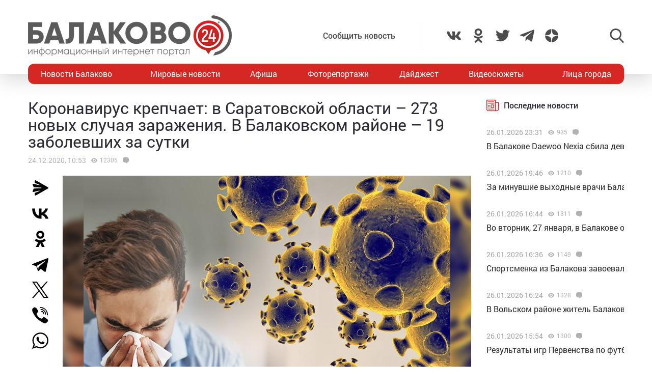

--- FILE ---
content_type: text/html; charset=utf-8
request_url: https://www.google.com/recaptcha/api2/anchor?ar=1&k=6LdPcIgUAAAAANqoni18clSceBi-BUpXeBK7rMc9&co=aHR0cHM6Ly9iYWxha292bzI0LnJ1OjQ0Mw..&hl=en&v=N67nZn4AqZkNcbeMu4prBgzg&size=invisible&anchor-ms=20000&execute-ms=30000&cb=1rjseti6rqdz
body_size: 48788
content:
<!DOCTYPE HTML><html dir="ltr" lang="en"><head><meta http-equiv="Content-Type" content="text/html; charset=UTF-8">
<meta http-equiv="X-UA-Compatible" content="IE=edge">
<title>reCAPTCHA</title>
<style type="text/css">
/* cyrillic-ext */
@font-face {
  font-family: 'Roboto';
  font-style: normal;
  font-weight: 400;
  font-stretch: 100%;
  src: url(//fonts.gstatic.com/s/roboto/v48/KFO7CnqEu92Fr1ME7kSn66aGLdTylUAMa3GUBHMdazTgWw.woff2) format('woff2');
  unicode-range: U+0460-052F, U+1C80-1C8A, U+20B4, U+2DE0-2DFF, U+A640-A69F, U+FE2E-FE2F;
}
/* cyrillic */
@font-face {
  font-family: 'Roboto';
  font-style: normal;
  font-weight: 400;
  font-stretch: 100%;
  src: url(//fonts.gstatic.com/s/roboto/v48/KFO7CnqEu92Fr1ME7kSn66aGLdTylUAMa3iUBHMdazTgWw.woff2) format('woff2');
  unicode-range: U+0301, U+0400-045F, U+0490-0491, U+04B0-04B1, U+2116;
}
/* greek-ext */
@font-face {
  font-family: 'Roboto';
  font-style: normal;
  font-weight: 400;
  font-stretch: 100%;
  src: url(//fonts.gstatic.com/s/roboto/v48/KFO7CnqEu92Fr1ME7kSn66aGLdTylUAMa3CUBHMdazTgWw.woff2) format('woff2');
  unicode-range: U+1F00-1FFF;
}
/* greek */
@font-face {
  font-family: 'Roboto';
  font-style: normal;
  font-weight: 400;
  font-stretch: 100%;
  src: url(//fonts.gstatic.com/s/roboto/v48/KFO7CnqEu92Fr1ME7kSn66aGLdTylUAMa3-UBHMdazTgWw.woff2) format('woff2');
  unicode-range: U+0370-0377, U+037A-037F, U+0384-038A, U+038C, U+038E-03A1, U+03A3-03FF;
}
/* math */
@font-face {
  font-family: 'Roboto';
  font-style: normal;
  font-weight: 400;
  font-stretch: 100%;
  src: url(//fonts.gstatic.com/s/roboto/v48/KFO7CnqEu92Fr1ME7kSn66aGLdTylUAMawCUBHMdazTgWw.woff2) format('woff2');
  unicode-range: U+0302-0303, U+0305, U+0307-0308, U+0310, U+0312, U+0315, U+031A, U+0326-0327, U+032C, U+032F-0330, U+0332-0333, U+0338, U+033A, U+0346, U+034D, U+0391-03A1, U+03A3-03A9, U+03B1-03C9, U+03D1, U+03D5-03D6, U+03F0-03F1, U+03F4-03F5, U+2016-2017, U+2034-2038, U+203C, U+2040, U+2043, U+2047, U+2050, U+2057, U+205F, U+2070-2071, U+2074-208E, U+2090-209C, U+20D0-20DC, U+20E1, U+20E5-20EF, U+2100-2112, U+2114-2115, U+2117-2121, U+2123-214F, U+2190, U+2192, U+2194-21AE, U+21B0-21E5, U+21F1-21F2, U+21F4-2211, U+2213-2214, U+2216-22FF, U+2308-230B, U+2310, U+2319, U+231C-2321, U+2336-237A, U+237C, U+2395, U+239B-23B7, U+23D0, U+23DC-23E1, U+2474-2475, U+25AF, U+25B3, U+25B7, U+25BD, U+25C1, U+25CA, U+25CC, U+25FB, U+266D-266F, U+27C0-27FF, U+2900-2AFF, U+2B0E-2B11, U+2B30-2B4C, U+2BFE, U+3030, U+FF5B, U+FF5D, U+1D400-1D7FF, U+1EE00-1EEFF;
}
/* symbols */
@font-face {
  font-family: 'Roboto';
  font-style: normal;
  font-weight: 400;
  font-stretch: 100%;
  src: url(//fonts.gstatic.com/s/roboto/v48/KFO7CnqEu92Fr1ME7kSn66aGLdTylUAMaxKUBHMdazTgWw.woff2) format('woff2');
  unicode-range: U+0001-000C, U+000E-001F, U+007F-009F, U+20DD-20E0, U+20E2-20E4, U+2150-218F, U+2190, U+2192, U+2194-2199, U+21AF, U+21E6-21F0, U+21F3, U+2218-2219, U+2299, U+22C4-22C6, U+2300-243F, U+2440-244A, U+2460-24FF, U+25A0-27BF, U+2800-28FF, U+2921-2922, U+2981, U+29BF, U+29EB, U+2B00-2BFF, U+4DC0-4DFF, U+FFF9-FFFB, U+10140-1018E, U+10190-1019C, U+101A0, U+101D0-101FD, U+102E0-102FB, U+10E60-10E7E, U+1D2C0-1D2D3, U+1D2E0-1D37F, U+1F000-1F0FF, U+1F100-1F1AD, U+1F1E6-1F1FF, U+1F30D-1F30F, U+1F315, U+1F31C, U+1F31E, U+1F320-1F32C, U+1F336, U+1F378, U+1F37D, U+1F382, U+1F393-1F39F, U+1F3A7-1F3A8, U+1F3AC-1F3AF, U+1F3C2, U+1F3C4-1F3C6, U+1F3CA-1F3CE, U+1F3D4-1F3E0, U+1F3ED, U+1F3F1-1F3F3, U+1F3F5-1F3F7, U+1F408, U+1F415, U+1F41F, U+1F426, U+1F43F, U+1F441-1F442, U+1F444, U+1F446-1F449, U+1F44C-1F44E, U+1F453, U+1F46A, U+1F47D, U+1F4A3, U+1F4B0, U+1F4B3, U+1F4B9, U+1F4BB, U+1F4BF, U+1F4C8-1F4CB, U+1F4D6, U+1F4DA, U+1F4DF, U+1F4E3-1F4E6, U+1F4EA-1F4ED, U+1F4F7, U+1F4F9-1F4FB, U+1F4FD-1F4FE, U+1F503, U+1F507-1F50B, U+1F50D, U+1F512-1F513, U+1F53E-1F54A, U+1F54F-1F5FA, U+1F610, U+1F650-1F67F, U+1F687, U+1F68D, U+1F691, U+1F694, U+1F698, U+1F6AD, U+1F6B2, U+1F6B9-1F6BA, U+1F6BC, U+1F6C6-1F6CF, U+1F6D3-1F6D7, U+1F6E0-1F6EA, U+1F6F0-1F6F3, U+1F6F7-1F6FC, U+1F700-1F7FF, U+1F800-1F80B, U+1F810-1F847, U+1F850-1F859, U+1F860-1F887, U+1F890-1F8AD, U+1F8B0-1F8BB, U+1F8C0-1F8C1, U+1F900-1F90B, U+1F93B, U+1F946, U+1F984, U+1F996, U+1F9E9, U+1FA00-1FA6F, U+1FA70-1FA7C, U+1FA80-1FA89, U+1FA8F-1FAC6, U+1FACE-1FADC, U+1FADF-1FAE9, U+1FAF0-1FAF8, U+1FB00-1FBFF;
}
/* vietnamese */
@font-face {
  font-family: 'Roboto';
  font-style: normal;
  font-weight: 400;
  font-stretch: 100%;
  src: url(//fonts.gstatic.com/s/roboto/v48/KFO7CnqEu92Fr1ME7kSn66aGLdTylUAMa3OUBHMdazTgWw.woff2) format('woff2');
  unicode-range: U+0102-0103, U+0110-0111, U+0128-0129, U+0168-0169, U+01A0-01A1, U+01AF-01B0, U+0300-0301, U+0303-0304, U+0308-0309, U+0323, U+0329, U+1EA0-1EF9, U+20AB;
}
/* latin-ext */
@font-face {
  font-family: 'Roboto';
  font-style: normal;
  font-weight: 400;
  font-stretch: 100%;
  src: url(//fonts.gstatic.com/s/roboto/v48/KFO7CnqEu92Fr1ME7kSn66aGLdTylUAMa3KUBHMdazTgWw.woff2) format('woff2');
  unicode-range: U+0100-02BA, U+02BD-02C5, U+02C7-02CC, U+02CE-02D7, U+02DD-02FF, U+0304, U+0308, U+0329, U+1D00-1DBF, U+1E00-1E9F, U+1EF2-1EFF, U+2020, U+20A0-20AB, U+20AD-20C0, U+2113, U+2C60-2C7F, U+A720-A7FF;
}
/* latin */
@font-face {
  font-family: 'Roboto';
  font-style: normal;
  font-weight: 400;
  font-stretch: 100%;
  src: url(//fonts.gstatic.com/s/roboto/v48/KFO7CnqEu92Fr1ME7kSn66aGLdTylUAMa3yUBHMdazQ.woff2) format('woff2');
  unicode-range: U+0000-00FF, U+0131, U+0152-0153, U+02BB-02BC, U+02C6, U+02DA, U+02DC, U+0304, U+0308, U+0329, U+2000-206F, U+20AC, U+2122, U+2191, U+2193, U+2212, U+2215, U+FEFF, U+FFFD;
}
/* cyrillic-ext */
@font-face {
  font-family: 'Roboto';
  font-style: normal;
  font-weight: 500;
  font-stretch: 100%;
  src: url(//fonts.gstatic.com/s/roboto/v48/KFO7CnqEu92Fr1ME7kSn66aGLdTylUAMa3GUBHMdazTgWw.woff2) format('woff2');
  unicode-range: U+0460-052F, U+1C80-1C8A, U+20B4, U+2DE0-2DFF, U+A640-A69F, U+FE2E-FE2F;
}
/* cyrillic */
@font-face {
  font-family: 'Roboto';
  font-style: normal;
  font-weight: 500;
  font-stretch: 100%;
  src: url(//fonts.gstatic.com/s/roboto/v48/KFO7CnqEu92Fr1ME7kSn66aGLdTylUAMa3iUBHMdazTgWw.woff2) format('woff2');
  unicode-range: U+0301, U+0400-045F, U+0490-0491, U+04B0-04B1, U+2116;
}
/* greek-ext */
@font-face {
  font-family: 'Roboto';
  font-style: normal;
  font-weight: 500;
  font-stretch: 100%;
  src: url(//fonts.gstatic.com/s/roboto/v48/KFO7CnqEu92Fr1ME7kSn66aGLdTylUAMa3CUBHMdazTgWw.woff2) format('woff2');
  unicode-range: U+1F00-1FFF;
}
/* greek */
@font-face {
  font-family: 'Roboto';
  font-style: normal;
  font-weight: 500;
  font-stretch: 100%;
  src: url(//fonts.gstatic.com/s/roboto/v48/KFO7CnqEu92Fr1ME7kSn66aGLdTylUAMa3-UBHMdazTgWw.woff2) format('woff2');
  unicode-range: U+0370-0377, U+037A-037F, U+0384-038A, U+038C, U+038E-03A1, U+03A3-03FF;
}
/* math */
@font-face {
  font-family: 'Roboto';
  font-style: normal;
  font-weight: 500;
  font-stretch: 100%;
  src: url(//fonts.gstatic.com/s/roboto/v48/KFO7CnqEu92Fr1ME7kSn66aGLdTylUAMawCUBHMdazTgWw.woff2) format('woff2');
  unicode-range: U+0302-0303, U+0305, U+0307-0308, U+0310, U+0312, U+0315, U+031A, U+0326-0327, U+032C, U+032F-0330, U+0332-0333, U+0338, U+033A, U+0346, U+034D, U+0391-03A1, U+03A3-03A9, U+03B1-03C9, U+03D1, U+03D5-03D6, U+03F0-03F1, U+03F4-03F5, U+2016-2017, U+2034-2038, U+203C, U+2040, U+2043, U+2047, U+2050, U+2057, U+205F, U+2070-2071, U+2074-208E, U+2090-209C, U+20D0-20DC, U+20E1, U+20E5-20EF, U+2100-2112, U+2114-2115, U+2117-2121, U+2123-214F, U+2190, U+2192, U+2194-21AE, U+21B0-21E5, U+21F1-21F2, U+21F4-2211, U+2213-2214, U+2216-22FF, U+2308-230B, U+2310, U+2319, U+231C-2321, U+2336-237A, U+237C, U+2395, U+239B-23B7, U+23D0, U+23DC-23E1, U+2474-2475, U+25AF, U+25B3, U+25B7, U+25BD, U+25C1, U+25CA, U+25CC, U+25FB, U+266D-266F, U+27C0-27FF, U+2900-2AFF, U+2B0E-2B11, U+2B30-2B4C, U+2BFE, U+3030, U+FF5B, U+FF5D, U+1D400-1D7FF, U+1EE00-1EEFF;
}
/* symbols */
@font-face {
  font-family: 'Roboto';
  font-style: normal;
  font-weight: 500;
  font-stretch: 100%;
  src: url(//fonts.gstatic.com/s/roboto/v48/KFO7CnqEu92Fr1ME7kSn66aGLdTylUAMaxKUBHMdazTgWw.woff2) format('woff2');
  unicode-range: U+0001-000C, U+000E-001F, U+007F-009F, U+20DD-20E0, U+20E2-20E4, U+2150-218F, U+2190, U+2192, U+2194-2199, U+21AF, U+21E6-21F0, U+21F3, U+2218-2219, U+2299, U+22C4-22C6, U+2300-243F, U+2440-244A, U+2460-24FF, U+25A0-27BF, U+2800-28FF, U+2921-2922, U+2981, U+29BF, U+29EB, U+2B00-2BFF, U+4DC0-4DFF, U+FFF9-FFFB, U+10140-1018E, U+10190-1019C, U+101A0, U+101D0-101FD, U+102E0-102FB, U+10E60-10E7E, U+1D2C0-1D2D3, U+1D2E0-1D37F, U+1F000-1F0FF, U+1F100-1F1AD, U+1F1E6-1F1FF, U+1F30D-1F30F, U+1F315, U+1F31C, U+1F31E, U+1F320-1F32C, U+1F336, U+1F378, U+1F37D, U+1F382, U+1F393-1F39F, U+1F3A7-1F3A8, U+1F3AC-1F3AF, U+1F3C2, U+1F3C4-1F3C6, U+1F3CA-1F3CE, U+1F3D4-1F3E0, U+1F3ED, U+1F3F1-1F3F3, U+1F3F5-1F3F7, U+1F408, U+1F415, U+1F41F, U+1F426, U+1F43F, U+1F441-1F442, U+1F444, U+1F446-1F449, U+1F44C-1F44E, U+1F453, U+1F46A, U+1F47D, U+1F4A3, U+1F4B0, U+1F4B3, U+1F4B9, U+1F4BB, U+1F4BF, U+1F4C8-1F4CB, U+1F4D6, U+1F4DA, U+1F4DF, U+1F4E3-1F4E6, U+1F4EA-1F4ED, U+1F4F7, U+1F4F9-1F4FB, U+1F4FD-1F4FE, U+1F503, U+1F507-1F50B, U+1F50D, U+1F512-1F513, U+1F53E-1F54A, U+1F54F-1F5FA, U+1F610, U+1F650-1F67F, U+1F687, U+1F68D, U+1F691, U+1F694, U+1F698, U+1F6AD, U+1F6B2, U+1F6B9-1F6BA, U+1F6BC, U+1F6C6-1F6CF, U+1F6D3-1F6D7, U+1F6E0-1F6EA, U+1F6F0-1F6F3, U+1F6F7-1F6FC, U+1F700-1F7FF, U+1F800-1F80B, U+1F810-1F847, U+1F850-1F859, U+1F860-1F887, U+1F890-1F8AD, U+1F8B0-1F8BB, U+1F8C0-1F8C1, U+1F900-1F90B, U+1F93B, U+1F946, U+1F984, U+1F996, U+1F9E9, U+1FA00-1FA6F, U+1FA70-1FA7C, U+1FA80-1FA89, U+1FA8F-1FAC6, U+1FACE-1FADC, U+1FADF-1FAE9, U+1FAF0-1FAF8, U+1FB00-1FBFF;
}
/* vietnamese */
@font-face {
  font-family: 'Roboto';
  font-style: normal;
  font-weight: 500;
  font-stretch: 100%;
  src: url(//fonts.gstatic.com/s/roboto/v48/KFO7CnqEu92Fr1ME7kSn66aGLdTylUAMa3OUBHMdazTgWw.woff2) format('woff2');
  unicode-range: U+0102-0103, U+0110-0111, U+0128-0129, U+0168-0169, U+01A0-01A1, U+01AF-01B0, U+0300-0301, U+0303-0304, U+0308-0309, U+0323, U+0329, U+1EA0-1EF9, U+20AB;
}
/* latin-ext */
@font-face {
  font-family: 'Roboto';
  font-style: normal;
  font-weight: 500;
  font-stretch: 100%;
  src: url(//fonts.gstatic.com/s/roboto/v48/KFO7CnqEu92Fr1ME7kSn66aGLdTylUAMa3KUBHMdazTgWw.woff2) format('woff2');
  unicode-range: U+0100-02BA, U+02BD-02C5, U+02C7-02CC, U+02CE-02D7, U+02DD-02FF, U+0304, U+0308, U+0329, U+1D00-1DBF, U+1E00-1E9F, U+1EF2-1EFF, U+2020, U+20A0-20AB, U+20AD-20C0, U+2113, U+2C60-2C7F, U+A720-A7FF;
}
/* latin */
@font-face {
  font-family: 'Roboto';
  font-style: normal;
  font-weight: 500;
  font-stretch: 100%;
  src: url(//fonts.gstatic.com/s/roboto/v48/KFO7CnqEu92Fr1ME7kSn66aGLdTylUAMa3yUBHMdazQ.woff2) format('woff2');
  unicode-range: U+0000-00FF, U+0131, U+0152-0153, U+02BB-02BC, U+02C6, U+02DA, U+02DC, U+0304, U+0308, U+0329, U+2000-206F, U+20AC, U+2122, U+2191, U+2193, U+2212, U+2215, U+FEFF, U+FFFD;
}
/* cyrillic-ext */
@font-face {
  font-family: 'Roboto';
  font-style: normal;
  font-weight: 900;
  font-stretch: 100%;
  src: url(//fonts.gstatic.com/s/roboto/v48/KFO7CnqEu92Fr1ME7kSn66aGLdTylUAMa3GUBHMdazTgWw.woff2) format('woff2');
  unicode-range: U+0460-052F, U+1C80-1C8A, U+20B4, U+2DE0-2DFF, U+A640-A69F, U+FE2E-FE2F;
}
/* cyrillic */
@font-face {
  font-family: 'Roboto';
  font-style: normal;
  font-weight: 900;
  font-stretch: 100%;
  src: url(//fonts.gstatic.com/s/roboto/v48/KFO7CnqEu92Fr1ME7kSn66aGLdTylUAMa3iUBHMdazTgWw.woff2) format('woff2');
  unicode-range: U+0301, U+0400-045F, U+0490-0491, U+04B0-04B1, U+2116;
}
/* greek-ext */
@font-face {
  font-family: 'Roboto';
  font-style: normal;
  font-weight: 900;
  font-stretch: 100%;
  src: url(//fonts.gstatic.com/s/roboto/v48/KFO7CnqEu92Fr1ME7kSn66aGLdTylUAMa3CUBHMdazTgWw.woff2) format('woff2');
  unicode-range: U+1F00-1FFF;
}
/* greek */
@font-face {
  font-family: 'Roboto';
  font-style: normal;
  font-weight: 900;
  font-stretch: 100%;
  src: url(//fonts.gstatic.com/s/roboto/v48/KFO7CnqEu92Fr1ME7kSn66aGLdTylUAMa3-UBHMdazTgWw.woff2) format('woff2');
  unicode-range: U+0370-0377, U+037A-037F, U+0384-038A, U+038C, U+038E-03A1, U+03A3-03FF;
}
/* math */
@font-face {
  font-family: 'Roboto';
  font-style: normal;
  font-weight: 900;
  font-stretch: 100%;
  src: url(//fonts.gstatic.com/s/roboto/v48/KFO7CnqEu92Fr1ME7kSn66aGLdTylUAMawCUBHMdazTgWw.woff2) format('woff2');
  unicode-range: U+0302-0303, U+0305, U+0307-0308, U+0310, U+0312, U+0315, U+031A, U+0326-0327, U+032C, U+032F-0330, U+0332-0333, U+0338, U+033A, U+0346, U+034D, U+0391-03A1, U+03A3-03A9, U+03B1-03C9, U+03D1, U+03D5-03D6, U+03F0-03F1, U+03F4-03F5, U+2016-2017, U+2034-2038, U+203C, U+2040, U+2043, U+2047, U+2050, U+2057, U+205F, U+2070-2071, U+2074-208E, U+2090-209C, U+20D0-20DC, U+20E1, U+20E5-20EF, U+2100-2112, U+2114-2115, U+2117-2121, U+2123-214F, U+2190, U+2192, U+2194-21AE, U+21B0-21E5, U+21F1-21F2, U+21F4-2211, U+2213-2214, U+2216-22FF, U+2308-230B, U+2310, U+2319, U+231C-2321, U+2336-237A, U+237C, U+2395, U+239B-23B7, U+23D0, U+23DC-23E1, U+2474-2475, U+25AF, U+25B3, U+25B7, U+25BD, U+25C1, U+25CA, U+25CC, U+25FB, U+266D-266F, U+27C0-27FF, U+2900-2AFF, U+2B0E-2B11, U+2B30-2B4C, U+2BFE, U+3030, U+FF5B, U+FF5D, U+1D400-1D7FF, U+1EE00-1EEFF;
}
/* symbols */
@font-face {
  font-family: 'Roboto';
  font-style: normal;
  font-weight: 900;
  font-stretch: 100%;
  src: url(//fonts.gstatic.com/s/roboto/v48/KFO7CnqEu92Fr1ME7kSn66aGLdTylUAMaxKUBHMdazTgWw.woff2) format('woff2');
  unicode-range: U+0001-000C, U+000E-001F, U+007F-009F, U+20DD-20E0, U+20E2-20E4, U+2150-218F, U+2190, U+2192, U+2194-2199, U+21AF, U+21E6-21F0, U+21F3, U+2218-2219, U+2299, U+22C4-22C6, U+2300-243F, U+2440-244A, U+2460-24FF, U+25A0-27BF, U+2800-28FF, U+2921-2922, U+2981, U+29BF, U+29EB, U+2B00-2BFF, U+4DC0-4DFF, U+FFF9-FFFB, U+10140-1018E, U+10190-1019C, U+101A0, U+101D0-101FD, U+102E0-102FB, U+10E60-10E7E, U+1D2C0-1D2D3, U+1D2E0-1D37F, U+1F000-1F0FF, U+1F100-1F1AD, U+1F1E6-1F1FF, U+1F30D-1F30F, U+1F315, U+1F31C, U+1F31E, U+1F320-1F32C, U+1F336, U+1F378, U+1F37D, U+1F382, U+1F393-1F39F, U+1F3A7-1F3A8, U+1F3AC-1F3AF, U+1F3C2, U+1F3C4-1F3C6, U+1F3CA-1F3CE, U+1F3D4-1F3E0, U+1F3ED, U+1F3F1-1F3F3, U+1F3F5-1F3F7, U+1F408, U+1F415, U+1F41F, U+1F426, U+1F43F, U+1F441-1F442, U+1F444, U+1F446-1F449, U+1F44C-1F44E, U+1F453, U+1F46A, U+1F47D, U+1F4A3, U+1F4B0, U+1F4B3, U+1F4B9, U+1F4BB, U+1F4BF, U+1F4C8-1F4CB, U+1F4D6, U+1F4DA, U+1F4DF, U+1F4E3-1F4E6, U+1F4EA-1F4ED, U+1F4F7, U+1F4F9-1F4FB, U+1F4FD-1F4FE, U+1F503, U+1F507-1F50B, U+1F50D, U+1F512-1F513, U+1F53E-1F54A, U+1F54F-1F5FA, U+1F610, U+1F650-1F67F, U+1F687, U+1F68D, U+1F691, U+1F694, U+1F698, U+1F6AD, U+1F6B2, U+1F6B9-1F6BA, U+1F6BC, U+1F6C6-1F6CF, U+1F6D3-1F6D7, U+1F6E0-1F6EA, U+1F6F0-1F6F3, U+1F6F7-1F6FC, U+1F700-1F7FF, U+1F800-1F80B, U+1F810-1F847, U+1F850-1F859, U+1F860-1F887, U+1F890-1F8AD, U+1F8B0-1F8BB, U+1F8C0-1F8C1, U+1F900-1F90B, U+1F93B, U+1F946, U+1F984, U+1F996, U+1F9E9, U+1FA00-1FA6F, U+1FA70-1FA7C, U+1FA80-1FA89, U+1FA8F-1FAC6, U+1FACE-1FADC, U+1FADF-1FAE9, U+1FAF0-1FAF8, U+1FB00-1FBFF;
}
/* vietnamese */
@font-face {
  font-family: 'Roboto';
  font-style: normal;
  font-weight: 900;
  font-stretch: 100%;
  src: url(//fonts.gstatic.com/s/roboto/v48/KFO7CnqEu92Fr1ME7kSn66aGLdTylUAMa3OUBHMdazTgWw.woff2) format('woff2');
  unicode-range: U+0102-0103, U+0110-0111, U+0128-0129, U+0168-0169, U+01A0-01A1, U+01AF-01B0, U+0300-0301, U+0303-0304, U+0308-0309, U+0323, U+0329, U+1EA0-1EF9, U+20AB;
}
/* latin-ext */
@font-face {
  font-family: 'Roboto';
  font-style: normal;
  font-weight: 900;
  font-stretch: 100%;
  src: url(//fonts.gstatic.com/s/roboto/v48/KFO7CnqEu92Fr1ME7kSn66aGLdTylUAMa3KUBHMdazTgWw.woff2) format('woff2');
  unicode-range: U+0100-02BA, U+02BD-02C5, U+02C7-02CC, U+02CE-02D7, U+02DD-02FF, U+0304, U+0308, U+0329, U+1D00-1DBF, U+1E00-1E9F, U+1EF2-1EFF, U+2020, U+20A0-20AB, U+20AD-20C0, U+2113, U+2C60-2C7F, U+A720-A7FF;
}
/* latin */
@font-face {
  font-family: 'Roboto';
  font-style: normal;
  font-weight: 900;
  font-stretch: 100%;
  src: url(//fonts.gstatic.com/s/roboto/v48/KFO7CnqEu92Fr1ME7kSn66aGLdTylUAMa3yUBHMdazQ.woff2) format('woff2');
  unicode-range: U+0000-00FF, U+0131, U+0152-0153, U+02BB-02BC, U+02C6, U+02DA, U+02DC, U+0304, U+0308, U+0329, U+2000-206F, U+20AC, U+2122, U+2191, U+2193, U+2212, U+2215, U+FEFF, U+FFFD;
}

</style>
<link rel="stylesheet" type="text/css" href="https://www.gstatic.com/recaptcha/releases/N67nZn4AqZkNcbeMu4prBgzg/styles__ltr.css">
<script nonce="7OyX_BS65XreLNaRi16T8g" type="text/javascript">window['__recaptcha_api'] = 'https://www.google.com/recaptcha/api2/';</script>
<script type="text/javascript" src="https://www.gstatic.com/recaptcha/releases/N67nZn4AqZkNcbeMu4prBgzg/recaptcha__en.js" nonce="7OyX_BS65XreLNaRi16T8g">
      
    </script></head>
<body><div id="rc-anchor-alert" class="rc-anchor-alert"></div>
<input type="hidden" id="recaptcha-token" value="[base64]">
<script type="text/javascript" nonce="7OyX_BS65XreLNaRi16T8g">
      recaptcha.anchor.Main.init("[\x22ainput\x22,[\x22bgdata\x22,\x22\x22,\[base64]/[base64]/[base64]/ZyhXLGgpOnEoW04sMjEsbF0sVywwKSxoKSxmYWxzZSxmYWxzZSl9Y2F0Y2goayl7RygzNTgsVyk/[base64]/[base64]/[base64]/[base64]/[base64]/[base64]/[base64]/bmV3IEJbT10oRFswXSk6dz09Mj9uZXcgQltPXShEWzBdLERbMV0pOnc9PTM/bmV3IEJbT10oRFswXSxEWzFdLERbMl0pOnc9PTQ/[base64]/[base64]/[base64]/[base64]/[base64]\\u003d\x22,\[base64]\\u003d\\u003d\x22,\x22wokRYMKFZMKbc3AJw61kw5oDSkM4BMOvQTfDggnCssO5RQzCkT/DsmQaHcOBwoXCm8OXw613w7wfw5xKQcOgd8KyV8KuwoU6ZMKTwpM7LwnCpsKXdMKbwpTCp8OcPMK/Mj3ColZww5pgdT/CmiIOHsKcwq/DmEnDjD9HBcOpVm3CuDTClsOhUcOgwqbDp0M1EMOjEsK5wqwEwpnDpHjDliEnw6PDm8K+TsOrI8OVw4hqw6ZgasOWPBI+w58yNADDiMKNw69IEcONwrrDg05/PMO1wr3DscOFw6TDimsmSMKfMcKswrUyD3QLw5MuwqrDlMKmwr8ySy3CjC3DksKIw4BlwqpSwqzCvD5YO8OzfBtJw6/DkVrDgMOhw7NCwonCnMOyLHp1esOMwrnDksKpM8O5w4V7w4gjw4ldOcOZw7/[base64]/w5/CpMOVVMKnwq7DgsO3woFyUlMFwr/ChMKrw6R7WsOGecKAwq1HdMK+wq9Kw6rCmcO+Y8Odw4jDrsKjAnPDvh/[base64]/Cui7ClsO2AVIDGHXCkwHDicOmwrfCisKZc3jCjGfDmsOoc8Oaw5nCkj1mw5EdGsKycQdSW8O+w5gQwq/[base64]/CvcOEwpFHOMOiFhAmw6rCrsONX8ODw5LCokPCv0sTVDArW2rDisKPwrbCiF8QXsOxAcOew4nDhsOPI8OVw7Y9LsOCwp0lwo17wrfCvMKpBsKVwonDj8K7FsObw5/DpMO2w4fDum/DpTdqw4lwNcKPwpTCnsKRbMKNw63Du8OyAQwgw6/Dl8O5F8KncsKawqwDb8OdBMKew6R6bcKWaTBBwpbCrcKdUxpaNsKAwrXDkhdWfRzCrsO1MsOkeVtXc3nDicKEKR9OTGsLBMKFTlPDusOqeMKOMsOtwq/DgsKEXnjCo3haw4fDuMKswp3CpcOiaTPDrFDDi8OMwrckbUHCmcOow5zCnsKxOsKgw6M8GiPCqVZ0DyjDmcOZCzLDiGDDvjxFwoNxUhHCp1c2w6nDjCUHwobCvcODw73CpBrDosK/wpVYworDi8OIw7QRw6dgwrXDsjfCt8OJJXsSTcKCOggiLMOiwqnCpMOsw6XCrsKmw6/Cr8KNd0TDncOrwofDocOAOW4Iw5cnOVJrDcO3BMO2b8KXwp99w5dcPzEgw4/Du2FGwqoIwrDCkw43wr7CsMOOwqHCgA5JahJjVy/Di8OOAwcrwrBKZcO/w65/esOiA8K0wrfDsgvDqMOPwrrDtSJJwqDDkQjCpsKNUsKeworCoT1fw6lbAsOYw4lCKErCp08dcMOywpLDnsOMw77Cgy5WwqAWCyXDvT/Cr2XDhMOOMxptw4jDpMOMw5fDkMKzwq3Co8OALTXCoMKtw7HDumI7w6PChnDDkMOxZMKeworCusKcTwfDmXvCi8KXIsKPworCiEpjw7LClsOYw7hJKsKZPGzCusKlTWR1w4LCjy5GQcKVw4FZecKWw5lWwo0Mw4ccwrYve8Khw73CosKCwrrDgMK8E0DDrX/[base64]/DiMK3w4HCqkJAFMKlMELDriLCmcK3wqckaBXCqsK/QzkDJyDDm8OYwqRLw67DkMOFw4DChcO0wq/[base64]/w7cuecKORQsYbMKBw5XCtQfDlcK/[base64]/woDCtMOqwrPDriPDmsK2acKEMmnDlcKawrNXYWDDnR/DrsKgPgpyw4tYw6lIw6hrw6DCp8O/Q8Oow6zDjMOgVhNpwqYlw75FXMOVG1NcwpBUwqTCvMOPfA0CLMONwqvCicOswobCuzoALcOvDcKtfw8abmTCvnozw5/Di8Kswp3CrMKcw6jDm8KUwrcXwo/Dr1ACw7wiUzp6QMOlw6nDlibCmizCri0lw4zCq8OJKWTCoiBpV1/CsgvCn3QFwotMw7bDgsKtw6HDtF3DlMKsw5nCmMObw71EF8OWI8O0TWF8HSEfT8KDwpZ4wqQ4w5k8w4QIwrJhw4wrwq7DtcOiN3JTwrVfPg7DmsK+RMK/w4nCusOhN8O9NQ/DuhPCtMK/bwrClsKWwpPCl8OLPMKDSsKnYcKDTyDCrMKaVitowrVJbMKRw7MAwq/[base64]/DrsKVwr0Pw5vCkcOyWSLCjB7CjVHCnVBFw4TDm0xUXXISD8OUZ8Kww4DDt8KFHMOiwp8zAsOPwpXDk8Kjw6LDmsOlwrnCrQLCggnCrk5iMHHDnDvCnC7DvMO6IcOzRE0iGyvCksOXFVXDjMOlw7PDsMOhAjAXwpLDkRLDj8Klw757w7gRCsKNFMK1c8K4HQvDnF/ClsOvNBFtw6IqwodowpvCuV0leBM5NsO0w4d7SBfCosKlXMK2OcKQwo5Aw7fDqQzChEbCgwTDkMKQfsKnBnZAFjYZfcKHUsKlLMOYOGRAwpHCpmjDl8OVXcKPwqTCoMOtwrFHTMKJwqvChgzCpsKlwojCqCRVwpdnw7XCo8K5w6/ClX/[base64]/wodLT2vDpD3DosKAw6PDtsO/K0JCd3wLA1vCnhTChD7Cjzl4wpfDlWHCmjXDg8KDw6NAw4UZLXkeDcO+w6PClBMKwp7DvyYbwr/DoBBDw79Qw7p6w7kbwp/[base64]/CgMK5H8O8WRbCvcOmw5PCun9FwrYuDMKDw6tUQsOdGkzDqVDCp3UeHcKqLFzDq8Kwwq3CgQjDvCHDusKCRG9fwpvCnybCngTCqzhwDcKKQMOHCkDDosK2wonDqsK+IgrCtEMPLcONO8OKwqZ8w5/DmcO2a8K8w6bCsXfCow3CvmkOXMKOUjE0w7fCph1wY8OTwpTCqXrDlwwTwoF0wo55I17CrArDhRfDpS/Du2fDijPCgMOgwpQfw4ZGw5vCkk9vwo97wqHCmFHCocKTw5DDq8OzQsOuwrl/KgJ+wrjCu8ODw4dzw7zCncKWEwTDmQnDoWrCsMOkLcOhw4Vqw7p4wpZqwocrw5YXw73DmMKka8O2wr3Ck8KmVcKWbsK8LcKyVMO9worCq08Uw6wSw4Y4wo3DrirDoV/CtRLDh3XDtgTChnAkeEICwrTCq0vDrsKIDjUHHwPDssK/by3Ds2fCgBDCtcKlw43DtMKVN3rDiggUwqo9w718wrNgwqJPUMKBEV59DlTCvcO6w6hjw70rJMOJwrZlw5rDr1PCt8Kqb8Kfw4vCtMKYMcO9wrjCksOcA8OWRcKuw7DDsMOHw5kewogOw4HDnlE8wo7CqVvDtMKhwpB9w6PCo8Ogd1/CrMK2FyfCg1vCuMKKGg/[base64]/w6FJw4hRe3XCrDfDs8Ojw5YJw5DClB/Dpg5UwofDvSIZSDwwwpxxwpPDoMO2wrczw5hHUsOIX1cjDi11Q3HCkMKPw7QWwo0+wqvDqcOpKsKjK8KRAVXCr0TDgMOeSiARE0ZQw5pYOUjDlsKqf8KAwrfDgXrCvMKFwoXDocORwpDDqQLCscKkXHDDvcKZw6DDgMK4w6/DgcOXEhLCjV7DgsOaw6vDi8OyQ8K0w7TCrEYsDjY0dMOueWFsM8ONQ8OHN0V3wprDs8O8dMKHAUQ+woTDlU4AwpgXB8K8wo/[base64]/[base64]/CiMKyw4VYTz4jMsOPw6LDpz3Dt8OdPGzDvh1TEDcMwqXCoRU9wow5f3rCh8O5wpnCtx/CgBjDiyQDw7bDnsKaw5slw4BZY03CqMKEw73DjMOlWMOHAMKEwoNPw5NqTgXDkMKkwpjCuDEYUVXCqsO6ccKSw6JzwofCmU9bMMOSJ8OzTG/ChEZZEzzCuG3CscKgwr4dUMOrQcKww4BmRcKvIsOjw6nCinnCi8Kvw5crYMOISDcoB8Oaw6fCusK9w5PCnFp2w4FkwonCpDwOLQF8w4jCgyTDn1EVTzUkNw15w73DuyBRNzB/cMK9w4Yiw6XCiMOXHsOvwrxFI8KoEcKJakZVw7XCpS/DrsKjwpTCqHfDuBXDgDMOQBU9f0ocf8K2wrRKwrReIRINw7/Crx1ew7LCm0ROwogdDE/Cj1Ynw6zCpcKDw4FiP3fCjmXDh8KPM8KWwqvDnkJnPMKkwp/Dq8KlI0YOwr/CicOabcOlwoHDqyTDohcYVcK8wp3DsMOwf8KEwr1fw4EfUlLDs8KxNBx7BETCjFrDoMOYw7/Cr8OYw4/Cu8OAdcKrwoDDmAXDpyXCmEkMwovCssKlTsOrUsK1J3hawrUswqsnbwnDjBF+w7/Cii3Dh3F3wpzDiB/Dh10ew4LDqnocw5gTw6rDrwjCtWcTw4LDnDldLlQuTwfDm2IuPsOeCQbCvMOuQ8OUwqpNCMKvwqTCl8OEw6bCsETCgTIGZSMIAXIgw7rDhwFAWibCuGtWwoDDjcO8wqxEMMOnwovDnlwhHMKYBCvCnlXChV13wrvCmcK7Lzp3w4HDhRnCvsOQecK/w7YKwqYZw4heDMKkJMO/w5/DrsKNSTYzw7bCn8Ksw6gzLMOEw67CkB/[base64]/[base64]/DoMKzPS9ww5bDlsOow5PChFrCpiN4woZxD8ODVcORwpXCs8KawqLClHnDo8Oib8KSDMKkwo7DlG1vRWZfAcKtesKtK8KUworChcO+w6QGw5lOw6PDjitcwqbCoFXCll7DhR/DpVQ9w5vCncKUGcKBwq9XRSEtwqDCjsOfDV3Cmm9Mw5Mqw6p6b8K6ekIOV8KfHFrDpQNQwpsLwpPDhsO3LcKVIcOYwqZ3w7HCt8KkYMKrWcKXTcKhFmUlwp3CqcKzJgPCmWPDnMKdRXRbeCg4RxrCiMK5N8KYw4ELLcOkw6UZASHDoC/Chy3DnFDDrMKxYR/DtsKZQ8Krw6AMfcKCGEzCqMKEPgwDesKHZjZ+w4Y1esKCf3bCicKrwpnCiAZtc8K5Zj4jwo4Uw6/[base64]/OT3CjcO5wpvChyjDi8OPw4nDlxhWASfDqA/DncKqwrtzw4HCqUJWwpbDoUcFw6fDhVYeMsKBScKHBcKFw4JNw5vCo8OaLnvDoS/DvwjCnUPDtUnDumfCvAjCtsKYBcKNOcKcHcKBX0PCpH5Aw63CuVEtfG0mNCTDpyfCsALCs8KsF3Bkwrtawoxxw6HDlMOFQkkow5jChsKGwqLCl8KGwrLDncOxUn7CmTI+EcOKwpPDqFRSw69+amvCsSBrw6PCssOWawvDuMK8Z8OBwofDlhYUbcOFwr/CpAl1N8OVw4Ihw4RVw4zDhgrDtiQIEsOYw64/[base64]/Dn30iPcObw7wzw43DmiQuwobCv3bCk8O2w4nDksONw5vDo8K9woJ3asKdDRnCqcOCN8K/WsKSwpwKwpPDh0orwrbCkHZww4PDuWxyY1DDkUnCrcKvwpTDqsOsw6seEzYOw7TCo8K5RsKKw5lAw6XDrsOuw7zDqsK3HcOQw5vCvmALw6wAWS0/w5UvWcO2ejlVw7VtwqLDrVVgwqPDmsKRGRV9US/DtHbCtcOxw7nDjMOxwoJnXntIw5PCoxbCjcKpBH1Gwq/Dh8KFw5cfbAcWw7rDr2DCr8KowpYHfMK9bsKQwp7DlCnDtMONwqUDwpEzBcKtw6MsSsOMw5PDr8K1wovCr1/Dm8KFwqdIwoZiwrpFRcOrw6tswpvCvCZbRh3DjsKawod/U38ywobDkFbDhcO8w6kiw57Dki/Dgl0/U1fDpArDtkw0b2XDjgvDjcKGw53Cg8OWw4YaZ8K5BMOHw7PCjj/CjUzDmQrDojPCuWLDqsKiwqBGwpxMwrd7aDrDkcOnwqPDk8O5w7zCnE3CnsKGw5tiZi4kwot6wpg/FF7CrsOEwqt3w7EjGEvDsMKlO8OgcAc/w7NTbG/Dg8Kzwo3DmcKcYVPCkFrCg8O2RcOaOsOrw6fDncKgC3QRwp3CpsK6U8KbMjbCvCfClcOhwr88OVHCnSXCisOqwpvDrEJ5M8OLw7kqwrotwrFROThJLE0DwprDu0RXHcObwoZ7wqlewrLCgMKow5/[base64]/Ci8KQMcKwMcOXw5XDhwRcDMKdw4rDgsKnO8OjwrtPw7PCuRQ+w6hDcMO4wqTCn8OrXsO3AGfCk0M/byBCTDzCrTbCosKfQA02wpfDmnRxwpfDs8Kqw67CoMO/[base64]/CskFhe8KXNWHCgWrCrmXDvcK2JsONwpXCuMKIRsObK1TCk8OTwrl1w54nZ8O5wo7DgzXCrcKXaQ5Iw5MywrLClhfDkQfCvi0vwpBRJTPCuMO4w6vDssOPEsOXwp7CjnnDnRpvPiHCoEh3WABSw4LCmcKBLsOnw60ew7zDn1zChMOCQU/[base64]/[base64]/CjcO1w4HDlxHCj8KvPgfDgAjDu8KSwrlowo8LXj3CnsK9EQNhR0VNCTLDq0J1w4/DocOWOsOWecKBQg4Dw64JwqrDi8O9wplYNMOPwrRQVcOTw44Ww6szID0bw5vCgMOgwpnCoMKiWMOfwpMXwq/DhsOfwrF9wqBLwq3Dp3oOchTDrMOCXsK5w6deUMOPesOofC3DqMOBH2oAwqrCvMKsS8KjPSHDrxbCscKFacK7H8OHdsOowpZMw5nDlk80w5A/WMOCw7DDrsOeUzQXw6DCisK8csK6N249wpxwVsOtwo02IsKXKMKXwrY5w4zCklMnPsKrY8KsG1XDqsOtBsKKw6zCv1MzLEsZCWwFXQYuw6vCiAVjZcKUw4PDu8OVwpDDicOaaMOKwrnDg8OUw4LDmzBoV8O5SQjClsOiw7wowr/DicKoZcObYTXDjVLCgGJwwr7CucKVw78WPU0PGMOPFErCtMOgwojDpnxzYcOlXwDDuXNdwr3CvsKxRyXDjyxww7fClDnCuityLVTCqz4sHV0wM8KEw4vDgTnDjcKye2QEwqJCwpvCuUNZNcKrAyjCqgYgw6/CuncbWsOLw53CmTtMaD3Cu8KZCxIzfVrDoyBxw7plwpYqbQdZw6A8KsOZcMKhHBMxDlV5w6fDkMKOGEPDiChdSQDDp1tNQ8KuJcOHw5dgU1E1w4U5w7nCqwTChMKBwrBSbG/[base64]/DssKYSEVyw5nDpMKzwrwZw6vDt8KCZ2LDmMKvch3DpEUzwroXasKOe25gw6MgwosuwqHDsxfCoyl2w77Dj8Kcw5JUesKawpHDvsK+wonDt0TCiwpEDyPCq8O/[base64]/Du8KFLcK6VisPUsKAwpwwf1txfVvDisO+w6M7w6LDqTbDqiUZV3lSwopgwp/[base64]/Dj8OBw43DsAjCj8Kawqhow6TCg2TDgGFIw7YXWsO4aMKHVBTDiMKGw6E2KcKpbQssSsKwwpNgw7/[base64]/CpwprZsOvXsKJXcOSTsOBdWLDgTUFw7XCnjTDjAdAacK3woQiwrzDosO5WcO/[base64]/I8OLa8KFa8KCXR7DsMO6GMO8BsOJF8Klw7fDqcKPVjNTwpXCiMO8JWPChMO/EcKPDcO0wo5kwql9U8Kmw5fDj8OyWMKoBmnCtH3CnsOLwpgSwo1+wod1w53CkHLDq0PCrxLChAnDmMO0e8OWwovCqsOFw6fDtMOsw6/Cl2IUKsOqX1/[base64]/CsK3Yxo8XjXDgHzDksKlw4tFFAnDnAA0TzxveykzA8OWwqrDqMO/fMO5a3FuCnnCqsK2bcOUDMKewrI6WMOzwoxaGsKkwpE1MxoWGl0sT08MYMOENVbCkUDCmQoMw7lcwpzCisOBGXAswp5uecKrwoLCr8OFw7fCkMO1w7fDi8KxLsKjwroqwr/CrkTDocKFfcKLesOhCV3ChBRqw5MqWMO6wpnDuHdVwp0iYsKIUhPDvcKxwp1GwonCnH9Yw7vCul9dw4PDiSEXwqU3w718CFzClsO+DsK+w48iwofDpcK+w7bCoFPDgcKpRsKhw7bDrMKyWMOgw6zCj0vDn8OUMkLDp3IuVMO/woTCgcO5KDRZw6NOwrUCGWJlbMOxwpXDrsKjwr/CqhHCocKKw4hUODjCisKPSMK6woHCnCAZwo3CicOQwqF2D8OpwqcWasK7EXrClMOqJlnDpErDjQTDqg7DssOAw4UpwrvDhlJOLGZ9wq7DjFTDkht6OloBDMOVd8KRb3rDm8O8PXU3fj/DnGHDjMOYw4wQwrrDvcKRwrQDw7UXw6XDjwzDqMKnSlrCn0bClWcLw6nDicKew6B4AcKtw5fCtH4yw6DCo8K+wpEUw7jCsWVwOsOCRyXDkcKMNMOIw4wYw68bJVPDgcKsIjvCoEFJwrExS8K1wpHDvT7ClMKAwptIwqHDuhQowpkew7/DvyLDg1/DpcK3w5fCpjvDmcKEwonCsMKdw54aw6zDsTVkeXdiwoRgeMKmUsKZM8OCwrRhdgHCnn3DqS/DlMKLNm/DuMKhwrrChw8CwqfCn8OsADbCmiYVS8KsTCnDpGQuHWxpI8OBMWU4H3vDsEnDrxXDrMKNw7/[base64]/DosKJd2VNw4bCth8Vwp/[base64]/Qi09wqtww5/CmsOtSlEcw4bCunUIDsOkwofCscOcw7MQYm3CgsKzUsO2BCbDuSnDlV/CksKcDjzDpQDCqX7DtcKBwozCmRkWAlYHcy5aQ8K6Z8KQw6vCr2PDnBELw4HCskB1MBzDvR/DnMO5wobDh2gSXsODwrATw6tmwqfDhsKkw7keY8OJGSUmwrlow4PDiMKOPTFoDCMCw5l/wpofworCp3bCtcKMwqUqIcOawqfCh07CjjvDhMKMXDTDhhtDLyHDgMOYbXY9QS/Dp8OBEjVTVcObw5pUGsOiw57CnQrCkW1Ww6JwE35kwowzen3DiVrCozPDjMOIw6vChHIsJF3Ctm07w5TChsK5bXtfQE7DsgwOVcKyw4zCmkfCqxrCrsO9wr7DmzvCqx7Cv8OSwq/CosKtV8O3w7hvN2BdeHfDkgXDpmtcw4vDhMOXWwUdM8OYwozDpmbCvDExwp/[base64]/[base64]/RGYqw7XCiSvDim3ChHbChsKZw6nDpFpwfRoZwqDDpmlfwrV+wpEsKMKlGCzDnMKzYcOowo1SccOPw6/CqsK4ehzDicOawpVswqHCk8OCRlssF8KEwqPDnMKRwowhAVFvNA1NwqbDq8K0w7nDh8OAZMOGI8KZwpHDg8ObC0x/wpc4w5pMfgxTw7/[base64]/DicOScQrDnkrCj1MBwoAtwr7CtR91w6fCnhPClRlDw6zDlh8ZLMOKw5/CkTjDuRFBwroCw7PCtMKMw6tmEH9RBMK5GMO4EcOcwqZ6w6TCqcK2wps0ABoBM8KqAgQrO2Z2wrTCjCnCnBVgQTsQw67Crzl1w73CvDNiw6jDgzvDlcKdOMKYKn0Ww6bCrsK5wrnDksOJw4fDoMOiwrbDtcKtwr/DqGLDpmNXw45Gw5DDqH/DpMKuJWkvQzVvw6JeBlZLwrUfGMOxJkNeeizCo8Kjwr3DtsOvw741w65awowmdWzDgyXCgMKHVi9qwqlTXMOOd8KDwrAxdMKOwqIVw7slK0Y0wrIDw5IzecOEJHjCsjHChwZFw7/[base64]/[base64]/CujZqIMKmJ27Dn8OXS8OvwqR9eMKPwofDpRQmw509w61aMcKGEiTCpMO+RMKowpHDu8KTwq0UfzzChmnDg2gww5g7wqHCkMKiex7DjsOXHGPDpsO1fMK3YRPCmCNPw7FXwqDCux8KDcOaEigowpctYcKDwo/DomDCjE7DkAPCgMOQwrXDrsKfH8O1fEBGw7xhe0BHasO/[base64]/CmVrCohckeG7CrgbCrcOMwo7DqMOfQVsmwqDCnMKqc2/CisOmw5AKw54XcMKgIcOJLsK3wopeHMODw7NqwoPDiWlTKxB7UsOnw4VpbcONGjB4BQQmV8KPMcO9wrQ/w6InwosLZsOyKsKFZ8OvUFjCuS1bw6tnw5XCssOPaBdJVMKMwqAtMn7Dq3DChDnDtCJgKyDCqnsMW8KnC8KqQlPCgcK2woHChBjDmsOtw7l8TTRJwoZxw7/Cu08Vw6nDmlYnVBbDiMKfBhRHw5pbwpZ8w6fDnwlhwoDDk8KpAyJBAl52w51fwp/[base64]/w4nDrEHDhGImQMKZZTwZw5DDocKRP8Oaw6Bpw5RRwqPDryHDrcO/CcO/Vnhqw7Vkw5ksFGgAwrgiw5rCgDRpw4gcVsOkwqXDocOCw4l1YcOobyRvwo12acKPw6/Ckl7Dj1MidyVLwr45wpfDkcKrw5PDg8OCw6DDjcKnKsO3wrDDnGIEMMK8HsK4wrRqw4DCv8O7OGrDg8OXGjPDrMONC8OmJxp/w5rDkQjDsm7CgMKcw73DkcOmLThefcOJw6hUGlR6wqTDgQM9V8OMw4/CnsKkOHHDizE+XgXCl13DnsKZwq7DqjPDkMKPw7HDrGjCgCXDnEojW8K3D2MhGUDDjyJqSHAHwpDCosO6DldcdT7Ds8O3woAvBww1cDzCmcOuwqjDqcKvw5DCjgnDp8OOw5zCjmd4wp3DusO/wqrCtcKCem7DmsOewqZXw6cxwrjDusO4wptXw7NzPilmDMOJPA7DsBzCqsOof8OBN8Kdw7rDmsOsLcOMw49gJMKpDBnCgXgVw70qQcO/fcKrdWoow6YQZcKPH3PDl8KABhTDr8KiD8O5dzbCjEJABRfCnkrDvVAbJcOAdzpjw5XDiiPCicOJwpZZw7JDwofDrsOEw6Z/M0rCosOmw7fDhWnDjMOwTcKBw6nDv3zCvn7CisOyw7XDuwJmPMKIexXCiRnCrcOEw57Ci0llf1rDl0rDlMOFVcKywrnDuHnCknDCuFtzw4jCjcOpZ3PChT4KeBLDh8O+c8KrDSnDjj/[base64]/[base64]/CtTzCpnzCpBPCtn7CjE8EU0U1wopLwrLDlFZ4wonCo8O0w57DicOlwrk6wp4VQcO+wptdMH4Kw7lmCcO2wqRnw6UzKX4Ew6ZdYU/ClMOTJTp2woTDpgrDmsKmwo/CusKbw63DhsKsNcKdQ8KbwpkNMxRrdn/[base64]/w5QeSsO6IsOTW3jDqcOkBSTCuy/[base64]/MsOswqLCnW5LFhzDlMKZLzzCjRR+NMOew6HClcKHS2HDrnrCg8KAHcOqJULCocOHLcOlwrXDpBRkwpvCj8O9XMKkT8ONw7HCviFdYyXDlR/ChxdzwqEpw5bCosOuJsKsf8OYwqsOJ2JbwqTCr8KCw5LCpMOhwqMKIwJbPsOOdMOOwod+LC9twqchw5jDl8OHw54Awq/DqQhAwo3Co1gdw6zDm8OVC1bDt8OwwoBjw5HDu3bCoCfDj8K9w60SwpfCkGLDtsOow7ArXcOTSVjCnsKPwptmeMKefMKMw5Few7IMJMOCwoJtw71dURDCvWc2wp1uaSDCnBJ3Mw3CihHCgmpUwogIw6PDlhpafsONB8KdIwjDpcK0wpzCgEshwq/[base64]/[base64]/DnMOPQMKGwr/[base64]/[base64]/CjUUrw4Yhwr4dwrvDrCLDgsOsKcKhw4IJbz0NCcO2RcKoBU7CgVZyw4cmSWprw5fCl8KKZ17CvzXCnMKeAEbCoMOydEktNsK0w6zCqAp1w4nDhsK7w6DCt2woVsK1ej4dbi04w7hrQ1dcfMKOw4JTMVg6T0XDucKZw7/Cv8KKw45WXz4NwqDCkwzCmDbDmsORwrxkD8OFLiluw49bY8KvwoIRRcO5w6l/[base64]/[base64]/[base64]/Dl8KkCcKrwoQLS8KFw6bDoBvCr8OENcK7w5gxw4nDjCADTSLCjsOLEmUwBMOwWGZpNC/CvVrDicOdwoDDoyg3YDsdP3nCmMObGsKGXBgNwokme8OPw5VEKsOgRMOmwpx9CiQlwobDm8OnXzLDt8Kew5R2w4rDocKEw6LDuHXDlcOvwrAfA8K/QXzCjsOqw5jDlB98A8KXw7d5wpnDgAASw5DDrsKMw4rDmcKZw4Uzw63CocOuwodEER9ILEsbbAnCtA1KHXIfTDJKwpwAw5lJXsOmwpw/[base64]/KMKjfylwOwcTXTrCv8ODw4bChAzDoMK1wrI0BMOSwpJHSMKDUcODKMOmIVPCvzvDrMKqJFHDp8OwBxMWCcKqbCsYbsOmHHzDqMK3w6I4w6vCpMKNwqAawpYqwqXDtFvDrjvDtMKmOsOxEhnCqsOPOhrCrcKZEMOvw5Akw5V+f0Ahw4QTZB/Cv8KawonCvkFJw7FAM8KUZMOLFsKewowlPlN2w6TDlsKNG8Ohw6TCocOGQhx7ScK1w5PDsMK4w6DCnMKnMUfCv8OXw6jCiH7DsHTDojEdQQbDvcOOwowiWsKAw6FUEcOPRcOow70pE3TCqQ/DiWPCjVfCiMOALxHCgR03w7rDhgzCkcOvHH5Jw57CoMONw44nw7JOK3d2LS9wN8KIw6pDw7IPwqrDvi01w4sGw7Vvw5wTwo/Ck8KwPsOaB1BLAMKlwr5/McKAw4XDk8Kfw5dydsOCw6p6EgF9WcOlNxrCrMO3w7Ntw6BywoHDqMOpD8OddUfDusK+wr4IF8K/Qn9URcKYRAlTJ0FZK8KCQnjDgwjDnCwoVlrDqTUVwrIkw5Mrw4TDqcO2wpzDvsK6PcK4LG/CqHPDkCR3PsKCfMK1VigQw6jCuxpbfsKJw5hnwqsxw5FNwqsPwqPDhMOPZcK0c8OyY04SwqRqw6U9w6DDh14/H1PDnkR6eG5Yw7hoHiMowoRUUgTCtMKtDgU2MX02w5rCvTdKYMKCw4oXw5fClMOTTgBpw5fCiyFvw4ZlAETCoxFnPMOcwotxwrvCo8KRX8OgHH7DoXclw6rDr8KdcAREw4TCiG5Uw7PCk0HCt8KJwoFKF8Kxwr8bccOwKT/[base64]/[base64]/CvMKTw4oMTRERMsOQCMOPGwkQwopGUMK3w7DDokwRAxzDhMKVw7VTacK8VnjCtsKMAmspwpcuwpnCk0zDk1ETADbCr8O9d8Kmwp9bNxZwRgsGf8O3w6xJBsKGK8KlRmFhw7TDqsOYwpsoSjnCuxHCpMO2FGRgHcOsKRjDnHDDrGgrbTcvwq3CssKNw4/DgE7DusOrw5ENJ8Kgwr7CkmzClMOMX8KPw7tFKMKBwpnCoGPDvCrDicKCwrDCh0bDtMKOB8K7w6LDkjJrAMKowoQ8asOsXWxsbcK1wq0Ywq9Kw77Ci2AEwp/DuUtFdSY/B8KHOwJGO0vDu1JyUE9SJwwPZDrDk2jDsQrCiTPCtMKlLgfDiDrDnWB6w5fDgyURwpc7w7zDqCrDj2taRG/Ci24Iw5bDpE/Dk8OjXzzDi3tAwrtcNljCncKywq92w5vCuREXCgMMwpw9V8KOPn7CusK1w7s2bsK8FcK5w44lwq9Xwqdgw7PCh8KaSR3CjjbChsOKIcKxw7AXw6fCssOawq/DvxPDn37ClD0sHcKvwrJ/wq4zw5QYXMKZRsOqwr/[base64]/DpcO7LsKrwpDCjUvCn8KIwr3CvcKcVVzCvMOFw7w6w5Zww78+w4EOw7/DoU/CksKFw5rDisK8w4DDgMOLw5Jowr/Dgi3DvVgjwr7DiAfCk8OOQCFCRwfDpXjCr3EPJ2xCw53CkMKKwqLDr8KMKcO9BRwIw5Z7w5Bkw6XDssKKw7NjC8OhT3g4L8Ohw79swq0DSxRtw5QaVcOOwoAFwqHDp8K/[base64]/[base64]/CqXZOQMOBwqsywqB9AcOacMK/[base64]/DhHJnMi4rcsOvwpNkETt2BMKQw4/DgsKECcKMw74nQ3sAUsOow7sRRcKaw4jDuMKPNcK0D3Nlw7PDqyjClcO1Eg7ClMOrbjUXw67Dn07DmWTDpiAfwqdWw500w41hw6fCrADCrHDDhx5Zw6tiw4sLw4vDs8KOwq/[base64]/[base64]/DgCTDqRPCgsKAWhbDv2jDj3TDhDnCimLCuMKaw6EIS8OiInPCnCx8GiXDncKEw7k0wrgLQcO7wo50wrbDrcOaw6oNwpLDlcOGw4zCt37DkTt2wrjDlA/CrQc4U2MwUnguw457fcOMw6JVw4BQw4PDjQXDpixTIBg9w4jCssOjeh0pwqTDvcKLw6zCvsOKLRDCj8KYDG/DsDrDunbCqcOnwrHCnixsw7QbcA9aO8KjJC/DrwokQ0jDjsKWwpHDvsKMfDTDvMO1w5BvDcKAw6TDt8OOw7zCssK7WsOiwpFOw4sIw6bCnMKwwpDCu8Kcwo/DlMOTw4jCl0Y9BADCv8KLY8K9BRRvwohxw6LDh8Kfw6fCkG/[base64]/CjMK1MMOuBMK7O2HDh8OSfcOzwrDDgQ/CiSAZwpnCmsKNwpjCkGHDoFrChcOWKsK0I2B+aMKfwprDl8KzwpsXw6LCvMOMJ8OEwq13wqwTLBHDtcKow7k1dytFwqRwD0fCqzrCrCvCoDdtwqdOD8OywrPCoUpIwqZPFnDDtT/[base64]/OsO3SsKaP8KVNCYAwqcqRHg4ESPCtkw/[base64]/w658F8Okw7zDgsOZwoUoYzHCpcKXw5/DtsKKWMKXCg58FUULwoI8w5Qxw4htwrTCqT/Co8Kew440w7xYIMOJcSHCui1OwpbCnsOmwp/CrXPChkc0bcKxOsKsG8OnLcKxJkHCjiUoFQwQXkjDkBtYwq/CjMOIHsKiw6goRsOdJMKNV8KBTHR3Q35vGyvDtGwdw6Mrw63DiwZEV8KmworDosOLFMOrw6FhFRIsEcK/w4zCuE/DuW3Ck8K3TGV3wogrw4lnJsK6WBrCqMO2wq3ClBHCgRljw7PCih/Dri/[base64]/[base64]/DuXnCgmlbwq8ww7Mxw7LDpHLDsMOGQ8KFw7BbNsKtc8OgwodYA8OAw4dHw6nClsKBw5TCsTLCg359fMOXw4c0BTLCj8KMLcKWW8KfdwsDcnPCl8KnCic1RsKJbcOCw5QtA3TDqCYjThcvwp1Bw5JgBMKHWsKVwqvDrC/ClUJmQCnCuxbDnMKmX8KCYRIVw7MmYzTCjE9kwqc/w6bDscK+Nk/CsEnDmMK9TMOWTsOiw7g7c8KGPsKJVVbDoA95f8OUwrfCsXUOw63Dm8OxccKQcsKfBFdzw4lpw6lvw7FYBQchJkXCnxXDj8OIEBNGwo/Cm8Orw7XCqilVw4kxwrDDrxXCjTsOwonCusO+CMOnMcKow5p3OcKOwpMRwrXCicKSdRY3e8OyCMKWwpzDkHAWw7I9wqjCk1/[base64]/SMKcFsOhVHt+w7jCm8OJwpXDlcKqfC7DuMOYwolXGsKUw6TDo8KNw5pKNlXCjMKMUzc8VCnDl8OBw4zCq8KXQVAnU8OLBsOTwpoBwoUsU3HDtcKywoILwp7CtmzDun7DqsKETcKseTA/[base64]/DnMO9UcOUwqhzPi09w7jDtcOPQAjDgcO8w5XDpAvDrsKYASIMwqNQwp8XNsOLwqx5SV7ChzhPw7cPXsO9dWvCpQDCqzXCrwZEHsKSaMKNf8OOJ8ObacO/wpMMJH1bOzvCvsOATRzDhcKzwoHDlQLChcO5w4F+WwLDqV3CpFB9wpQBUMKQB8OWwoBnTW4ZQsOqwptTIcK8Vx/DhSvDikc7SxcRfcO+wo16YcKvwp1pwqwvw5nCpFd7wqJTQBHDqcOXbcKABjrDlylnPn7Dq2fCjsOIQcO3EmUCaV7CpsOuwqPDl3zCkjg1\x22],null,[\x22conf\x22,null,\x226LdPcIgUAAAAANqoni18clSceBi-BUpXeBK7rMc9\x22,0,null,null,null,1,[21,125,63,73,95,87,41,43,42,83,102,105,109,121],[7059694,351],0,null,null,null,null,0,null,0,null,700,1,null,0,\[base64]/76lBhnEnQkZnOKMAhnM8xEZ\x22,0,0,null,null,1,null,0,0,null,null,null,0],\x22https://balakovo24.ru:443\x22,null,[3,1,1],null,null,null,1,3600,[\x22https://www.google.com/intl/en/policies/privacy/\x22,\x22https://www.google.com/intl/en/policies/terms/\x22],\x22gElLQvB230hw4qfKo1NRlUeAdx6KnKzOw1fjzgFCABU\\u003d\x22,1,0,null,1,1769482801943,0,0,[191],null,[243,195,116,98],\x22RC-wW1DqWGyI6Yw0g\x22,null,null,null,null,null,\x220dAFcWeA64CRVsJPwdiEdBulq14SPoiXOEPhzxQoFYnajWPETn1uHl2wefzSNSkpUsr0v5ypnPQShti9-q_484JNQf96533VFdIg\x22,1769565601995]");
    </script></body></html>